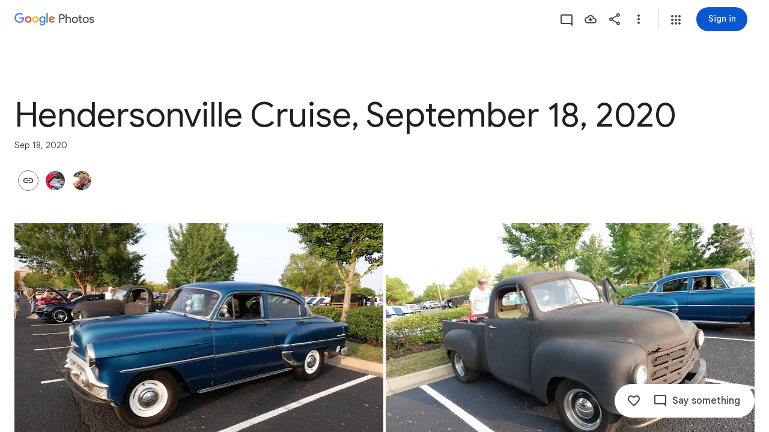

--- FILE ---
content_type: text/javascript; charset=UTF-8
request_url: https://photos.google.com/_/scs/social-static/_/js/k=boq.PhotosUi.en_US.f41nVKvp9Sw.2019.O/ck=boq.PhotosUi.2G6RVvwKJO4.L.B1.O/am=AAAAiDWAGZjNJf5zAQBBxvcdF9A_nhbCDTQZXjB8sxc/d=1/exm=A7fCU,AfoSr,Ahp3ie,B7iQrb,BVgquf,DgRu0d,E2VjNc,EAvPLb,EFQ78c,FTPxE,GjWdcd,H9DA2,IXJ14b,IZT63,Ihy5De,IoAGb,JNoxi,KUM7Z,KfblCf,Kl6Zic,L1AAkb,LEikZe,LSJdJ,Lcfkne,LhnIsc,LuJzrb,LvGhrf,M47HP,MI6k7c,MpJwZc,NCfd3d,NwH0H,O1Gjze,O6y8ed,OTA3Ae,OWATsd,OlyvMc,P6sQOc,PrPYRd,QIhFr,RADqFb,RMhBfe,RRkLTe,RqjULd,RyvaUb,SdcwHb,SpsfSb,SuKpI,Tzmv8c,UBtLbd,UUJqVe,Uas9Hd,Ulmmrd,V3dDOb,VJsAOe,VXiCDb,WO9ee,WhgWDf,WiC0rd,Wp0seb,X07lSd,XVMNvd,XqvODd,YYmHzb,Z15FGf,ZDZcre,ZKJK8d,ZvHseb,ZwDk9d,_b,_tp,aW3pY,ag510,b7RkI,bfChRb,byfTOb,cVmA2c,e5qFLc,eT0are,ebZ3mb,erJNX,fWEBl,gI0Uxb,gJzDyc,gychg,h1gxcb,hClpFe,hKSk3e,hc6Ubd,hdW3jf,iH3IVc,iOpRIf,ig9vTc,il3TSb,j85GYd,jmpo2c,juNMwb,k0FtEb,kjKdXe,l5KCsc,lXKNFb,lazG7b,lfpdyf,lsjVmc,lwddkf,m9oV,mAkZxc,mI3LFb,mSX26d,mdR7q,mezZFd,mzzZzc,n73qwf,nbAYS,o3R5Zb,oXwu8d,oYstKb,odxaDd,opk1D,p0FwGc,p3hmRc,p9Imqf,pA3VNb,pNBFbe,pjICDe,pw70Gc,q0xTif,qTnoBf,rCcCxc,rgKQFc,sOXFj,saA6te,suMGRe,tAtwtc,tXXc4b,vDfG5,w9hDv,wiX7yc,ws9Tlc,xKVq6d,xQtZb,xUdipf,yDXup,zHErAd,zbML3c,zeQjRb,zr1jrb,ztzXpd/excm=_b,_tp,sharedcollection/ed=1/br=1/wt=2/ujg=1/rs=AGLTcCO7p32pw22pZNcc2rdaLchbGfIT0A/ee=EVNhjf:pw70Gc;EmZ2Bf:zr1jrb;F2qVr:YClzRc;JsbNhc:Xd8iUd;K5nYTd:ZDZcre;LBgRLc:SdcwHb;Me32dd:MEeYgc;MvK0qf:ACRZh;NJ1rfe:qTnoBf;NPKaK:SdcwHb;NSEoX:lazG7b;O8Cmgf:XOYapd;Pjplud:EEDORb;QGR0gd:Mlhmy;SNUn3:ZwDk9d;ScI3Yc:e7Hzgb;Uvc8o:VDovNc;YIZmRd:A1yn5d;Zk62nb:E1UXVb;a56pNe:JEfCwb;cEt90b:ws9Tlc;dIoSBb:SpsfSb;dowIGb:ebZ3mb;eBAeSb:zbML3c;gty1Xc:suMGRe;iFQyKf:QIhFr;lOO0Vd:OTA3Ae;oGtAuc:sOXFj;pXdRYb:p0FwGc;qQEoOc:KUM7Z;qafBPd:yDVVkb;qddgKe:xQtZb;wR5FRb:rgKQFc;xqZiqf:wmnU7d;yxTchf:KUM7Z;zxnPse:GkRiKb/dti=1/m=lWpni?wli=PhotosUi.2cWONHCJ3Po.createPhotosEditorPrimaryModuleNoSimd.O%3A%3BPhotosUi.gSK9c__MdxY.createPhotosEditorPrimaryModuleSimd.O%3A%3BPhotosUi.exceXZ_sTIM.skottieWasm.O%3A%3BPhotosUi.Lj2VrRssY9A.twixWasm.O%3A%3B
body_size: -914
content:
"use strict";this.default_PhotosUi=this.default_PhotosUi||{};(function(_){var window=this;
try{
_.n("lWpni");
var SBf,P5;SBf=function(a){return new Promise(b=>{const c=_.kl("SCRIPT");_.qga(c,_.U_b(a));(_.cl("HEAD")[0]||document.documentElement).appendChild(c);_.ml(c);b()})};_.lR=class extends _.v{constructor(a){super(a)}ha(){return _.vi(this,6)}};P5=class extends _.v{constructor(a){super(a,0,P5.Ge)}};P5.Ge="bfkj";var TBf=function(a,b){_.Ji(a,4,b)},UBf=class extends _.v{constructor(a){super(a)}getType(){return _.ri(this,8)}lc(a){return _.Ri(this,8,a)}Xc(){return _.ki(this,8)}getResponse(){return _.D(this,1)}};var VBf=class extends _.v{constructor(a){super(a)}};var XBf,aCf,cCf,Q5,fCf,gCf,WBf,hCf,jCf,iCf,kCf,$Bf,eCf,bCf,dCf;XBf=function(a,b){return new WBf(a,b)};_.YBf=function(){return!0};_.ZBf=function(){return()=>Promise.reject()};aCf=function(a,b=0){a.state=new $Bf(a,b)};
cCf=function(a,b,c=Date.now(),d=-1){if(_.YBf()){var e;a.ha=(e=_.D(b,3))!=null?e:"";var f;a.ma=(f=_.D(b,8))!=null?f:"";if(_.Zi(b,1)){try{let g;const k=(g=_.D(b,1))!=null?g:"",l=_.ZBf(a.config,k);a.state=new bCf(a,l)}catch(g){Q5(a,7,c,d);return}a.ka=Date.now()-c;a.Yv=d}else Q5(a,6,c,d)}else a.ha="",Q5(a,4,c,d)};Q5=function(a,b,c,d){a.state=new dCf(a,b);a.ka=Date.now()-c;a.Yv=d};
fCf=function(a,b,c=Date.now(),d=-1){try{var e;if(!(e=!_.YBf())){let f;const g=(f=_.D(b,3))!=null?f:"";e=g===""?!0:g!==a.ha}e&&(_.Lh(b,_.lR,6)||_.Lh(b,_.kH,9))?a.state=new eCf(a,{lL:c,Yv:d},b):cCf(a,b,c,d)}catch(f){a.ha="",Q5(a,5,c,d)}};gCf=function(a){const b=new UBf;a.ka>=0&&(_.Ji(b,5,a.ka),a.ka=-1);a.Yv>=0&&(_.Ji(b,7,a.Yv),a.Yv=-1);a.ma&&_.E(b,9,a.ma);return b};
WBf=class{constructor(a,b){this.oa=b;this.state=new hCf(this);this.na=_.lh();this.ha="";this.Yv=this.ka=-1;this.ma="";let c;this.config=Object.freeze(Object.assign({},a,{lsa:(c=a.lsa)!=null?c:144E5}))}initialize(a){if(a){this.state=new hCf(this,a);var b;this.ma=(b=_.D(a,8))!=null?b:"";if(_.YBf()){let c;this.ha=(c=_.D(a,3))!=null?c:""}if(_.Yi(a,5)){b=Date.now();let c;a=(c=_.Up(_.oi(a,5)))!=null?c:0;if(a-72E5<b&&b<a+72E5){this.na.resolve();return}}}aCf(this,200);this.na.resolve()}run(a){return this.na.promise.then(()=>
this.state.run(a))}};hCf=class{constructor(a,b){this.service=a;this.response=b}run(a){this.response?fCf(this.service,this.response):aCf(this.service);return this.service.run(a)}};jCf=function(a,b){b.Yv<3?setTimeout(()=>{a.load(b)},200):(a.ka(b),iCf(a))};iCf=function(a){for(const b of a.pending)a.service.run(b.request).then(b.resolve);a.pending.length=0};
kCf=class{constructor(a,b,c){this.service=a;this.pending=[];setTimeout(()=>{this.load(c)},b)}run(a){return new Promise(b=>{this.pending.push({request:a,resolve:b})})}load({lL:a,Yv:b}){this.ha().then(c=>{this.jw(c,{lL:a,Yv:b})},()=>{jCf(this,{lL:a,Yv:b+1})})}jw(a,b){this.ma(a,b);iCf(this)}};
$Bf=class extends kCf{constructor(a,b){super(a,b,{lL:Date.now(),Yv:0})}ha(){const a=new VBf;this.service.ma&&_.E(a,2,this.service.ma);this.service.ha&&_.E(a,1,this.service.ha);return this.service.oa(a)}ma(a,{lL:b,Yv:c}){fCf(this.service,a,b,c)}ka({lL:a,Yv:b}){Q5(this.service,3,a,b)}};
eCf=class extends kCf{constructor(a,b,c){super(a,0,b);this.response=c}ha(){return _.Lh(this.response,_.lR,6)?SBf(_.z(this.response,_.lR,6)).then(()=>this.response):_.Lh(this.response,_.kH,9)?new Promise((a,b)=>{_.hI(_.jH(_.z(this.response,_.kH,9))||(0,_.eb)``,{timeout:5E3,Nza:!0}).then(()=>{a(this.response)},b)}):Promise.resolve(this.response)}ma(a,{lL:b,Yv:c}){_.YBf()?cCf(this.service,a,b,c):Q5(this.service,5,b,c)}ka({lL:a,Yv:b}){Q5(this.service,8,a,b)}};
bCf=class{constructor(a,b){this.service=a;this.ma=b;this.ha=Date.now()+this.service.config.lsa}run(a){const b=Date.now();if(this.ha<b)return aCf(this.service),this.service.run(a);const c=gCf(this.service);try{return this.ma(a).then(d=>{c.lc(0);_.E(c,1,d);TBf(c,Date.now()-b);return c.serialize()},()=>{c.lc(2);TBf(c,Date.now()-b);return c.serialize()})}catch(d){return c.lc(2),TBf(c,Date.now()-b),Promise.resolve(c.serialize())}}};
dCf=class{constructor(a,b){this.service=a;this.OE=b;this.ha=Date.now()+6E4}run(a){const b=Date.now();if(this.ha<b)return aCf(this.service),this.service.run(a);a=gCf(this.service);a.lc(this.OE);return Promise.resolve(a.serialize())}};var lCf=class extends _.v{constructor(a){super(a)}};lCf.prototype.Sa="fxcsAc";var mCf;mCf=async function(a,b){var c=(0,_.y)(),d=c();c=c(1);try{var e=new _.CBf,f=_.C(b,2);var g=_.E(e,1,f);const M=c(await d(a.Loa.fetch(_.ik(_.EBf.getInstance(g),_.ak))));var k=new lCf,l=_.C(M,4);var m=_.E(k,8,l);var p=_.z(M,P5,5);var q=_.D(p,4,void 0,_.sc);var t=_.E(m,1,q);var u=_.z(M,P5,5);if(_.Lh(u,_.lR,1,_.sc)){var w=_.z(M,P5,5);var A=_.z(w,_.lR,1,_.sc);_.B(t,_.lR,6,A)}else{var F=_.z(M,P5,5);if(_.Lh(F,_.kH,2,_.sc)){var G=_.z(M,P5,5);var L=_.z(G,_.kH,2,_.sc);_.B(t,_.kH,9,L)}}return t}finally{d()}};
_.nCf=class extends _.Qq{static Ha(){return{service:{Dq:_.aV,wb:_.nE}}}constructor(a){super();this.ma=!1;this.Dq=a.service.Dq;this.Loa=a.service.wb}xMa(){this.config={mna:"mgGpzd"}}DBa(){this.ma=!0}hda(){if(this.ha)return this.ha;if(!this.config)throw Error("Fj");const a=XBf(this.config,b=>this.ma?mCf(this,b):Promise.resolve(_.Wha(_.nf("mnsUbf"),lCf)));a.initialize(_.Wha(_.nf("mnsUbf"),lCf));return this.ha=a}};_.Lq(_.Fdb,_.nCf);
_.YBf=()=>window.botguard!=null&&window.botguard.bg!=null;_.ZBf=(a,b)=>{const c=new window.botguard.bg(b);return d=>new Promise(e=>{c.invoke(e,!0,Object.fromEntries([[a.mna,d]]))})};
_.r();
}catch(e){_._DumpException(e)}
}).call(this,this.default_PhotosUi);
// Google Inc.
